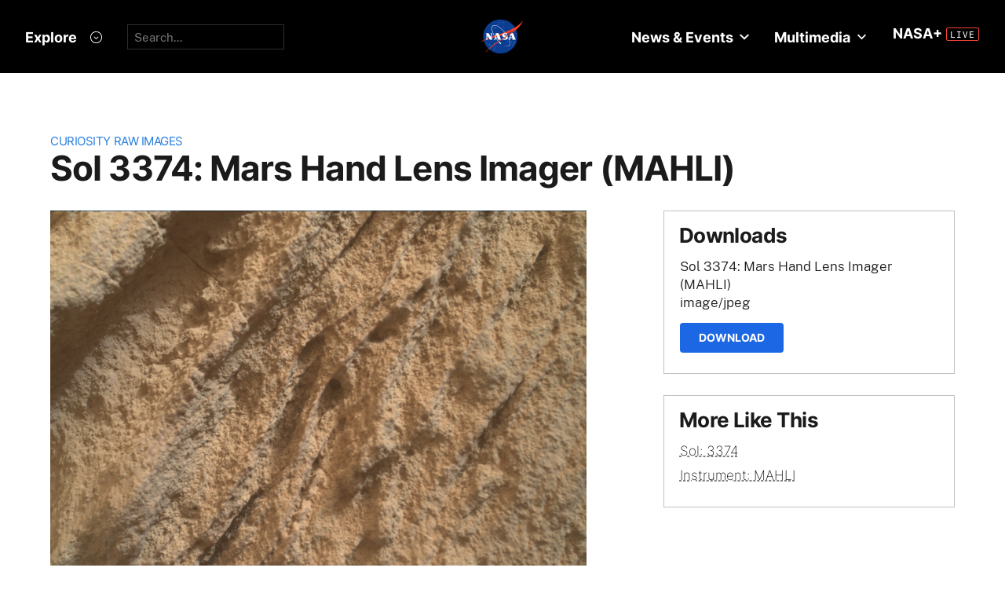

--- FILE ---
content_type: text/html; charset=utf-8
request_url: https://mars.nasa.gov/raw_images/1019197/?site=msl
body_size: 13870
content:
<!DOCTYPE html>
<html lang='en'>
<head>
<meta content='text/html; charset=utf-8' http-equiv='Content-Type'>
<!-- Always force latest IE rendering engine or request Chrome Frame -->
<meta content='IE=edge,chrome=1' http-equiv='X-UA-Compatible'>
<!-- Responsiveness -->
<meta content='width=device-width, initial-scale=1.0' name='viewport'>
<!-- Favicon -->
<link href='/apple-touch-icon.png' rel='apple-touch-icon' sizes='180x180'>
<link href='/favicon-32x32.png' rel='icon' sizes='32x32' type='image/png'>
<link href='/favicon-16x16.png' rel='icon' sizes='16x16' type='image/png'>
<link href='/manifest.json' rel='manifest'>
<link color='#e48b55' href='/safari-pinned-tab.svg' rel='mask-icon'>
<meta content='#000000' name='theme-color'>

<meta name="csrf-param" content="authenticity_token" />
<meta name="csrf-token" content="l7OXr1trGWrKS9g1AqRFfrT2CuMt3I37dPWM+w6UCvRf+h3jZP/v9/TQMy4ya5fyulBD31kLuPoZ8zT9rPj5NA==" />
<title>Sol 3374: Mars Hand Lens Imager (MAHLI) – NASA Mars Exploration</title>
<meta content='NASA Mars Exploration' property='og:site_name'>
<meta content='mars.nasa.gov' name='author'>
<meta content='Mars, missions, NASA, rover, Curiosity, Opportunity, InSight, Mars Reconnaissance Orbiter, facts' name='keywords'>
<meta content="NASA's Mars rover Curiosity acquired this image using its Mars Hand Lens Imager (MAHLI), located on the turret at the end of the rover's robotic arm, on February 2, 2022, Sol 3374 of the Mars Science Laboratory Mission, at 00:49:58 UTC.When this image was obtained, the focus motor count position was 13270. This number indicates the internal position of the MAHLI lens at the time the image was acquired. This count also tells whether the dust cover was open or closed. Values between 0 and 6000 mean the dust cover was closed; values between 12500 and 16000 occur when the cover is open. For close-up images, the motor count can in some cases be used to estimate the distance between the MAHLI lens and target. For example, in-focus images obtained with the dust cover open for which the lens was 2.5 cm from the target have a motor count near 15270. If the lens is 5 cm from the target, the motor count is near 14360; if 7 cm, 13980; 10 cm, 13635; 15 cm, 13325; 20 cm, 13155; 25 cm, 13050; 30 cm, 12970. These correspond to image scales, in micrometers per pixel, of about 16, 25, 32, 42, 60, 77, 95, and 113.Most images acquired by MAHLI in daylight use the sun as an illumination source. However, in some cases, MAHLI's two groups of white light LEDs and one group of longwave ultraviolet (UV) LEDs might be used to illuminate targets. When Curiosity acquired this image, the group 1 white light LEDs were off, the group 2 white light LEDs were off, and the ultraviolet (UV) LEDS were off." name='description'>
<meta content="NASA's Mars rover Curiosity acquired this image using its Mars Hand Lens Imager (MAHLI), located on the turret at the end of the rover's robotic arm, on February 2, 2022, Sol 3374 of the Mars Science Laboratory Mission, at 00:49:58 UTC.When this image was obtained, the focus motor count position was 13270. This number indicates the internal position of the MAHLI lens at the time the image was acquired. This count also tells whether the dust cover was open or closed. Values between 0 and 6000 mean the dust cover was closed; values between 12500 and 16000 occur when the cover is open. For close-up images, the motor count can in some cases be used to estimate the distance between the MAHLI lens and target. For example, in-focus images obtained with the dust cover open for which the lens was 2.5 cm from the target have a motor count near 15270. If the lens is 5 cm from the target, the motor count is near 14360; if 7 cm, 13980; 10 cm, 13635; 15 cm, 13325; 20 cm, 13155; 25 cm, 13050; 30 cm, 12970. These correspond to image scales, in micrometers per pixel, of about 16, 25, 32, 42, 60, 77, 95, and 113.Most images acquired by MAHLI in daylight use the sun as an illumination source. However, in some cases, MAHLI's two groups of white light LEDs and one group of longwave ultraviolet (UV) LEDs might be used to illuminate targets. When Curiosity acquired this image, the group 1 white light LEDs were off, the group 2 white light LEDs were off, and the ultraviolet (UV) LEDS were off." property='og:description'>
<meta content='Sol 3374: Mars Hand Lens Imager (MAHLI) – NASA Mars Exploration' property='og:title'>
<meta content='article' property='og:type'>
<meta content='https://mars.nasa.gov/raw_images/1019197?site=msl' property='og:url'>
<meta content='https://mars.nasa.gov/msl-raw-images/msss/03374/mhli/3374MH0008410021200379C00_DXXX.jpg' property='og:image'>
<meta content='https://mars.nasa.gov/msl-raw-images/msss/03374/mhli/3374MH0008410021200379C00_DXXX.jpg' name='twitter:image'>
<link href='https://mars.nasa.gov/msl-raw-images/msss/03374/mhli/3374MH0008410021200379C00_DXXX.jpg' rel='image_src'>
<meta content='image/jpeg' property='og:image:type'>
<meta content='2022-02-23 03:15:21 UTC' property='og:updated_time'>

<meta content='195570401081308' property='fb:app_id'>
<link href='https://fonts.googleapis.com/css?family=Montserrat:200,300,400,500,600,700|Raleway:300,400' rel='stylesheet'>

<link rel="stylesheet" media="all" href="/assets/public_manifest-960bf896eb02d832a36d71169826d20e3716ebc7b890348cacc3cb50f760515a.css" />
<link rel="stylesheet" media="screen" href="/assets/mbcms/vendor/jquery.fancybox3-d5d81bdfc05a59e4ea72bca1d8b7fcc399bd3b61f7c06af95a8a48795df69d7a.css" />
<link rel="stylesheet" media="print" href="/assets/gulp/print-240f8bfaa7f6402dfd6c49ee3c1ffea57a89ddd4c8c90e2f2a5c7d63c5753e32.css" />
<script src="/assets/public_manifest-7200d3ca486e142bfef5e25a8f8e7494addd3eeb38a10158957c229134c60e5d.js"></script>
<script src="/assets/mbcms/vendor/jquery.fancybox3-a5c12236c52c2a69f0e8b265c1f19ae7a4bc127e864fe0bccc7c9ad0d4e1d7c4.js" defer="defer"></script>
<script src="/assets/mb_manifest-b5300f88e956e93f06e35e10c50c789298d34079094a74d6a57cb2c48f024cbb.js"></script>

<!--[if gt IE 8]><!-->
<script src="/assets/not_ie8_manifest.js"></script>
<!--[if !IE]>-->
<script src="/assets/not_ie8_manifest.js"></script>
<!--<![endif]-->
<!-- /twitter cards -->
<meta content='summary_large_image' name='twitter:card'>
<meta content='Sol 3374: Mars Hand Lens Imager (MAHLI)' name='twitter:title'>
<meta content='NASA’s real-time portal for Mars exploration, featuring the latest news, images, and discoveries from the Red Planet.' name='twitter:description'>
<meta name='twitter:image'>
</head>
<body class='is_pf is_not_hds megasection_nav_present msl'>
<svg display="none" width="0" height="0">  
  
  <symbol id="circle_plus" height="30" viewBox="0 0 30 30" width="30">
    <g fill-rule="evenodd" transform="translate(1 1)">
      <circle cx="14" cy="14" fill="#fff" fill-opacity=".1" fill-rule="nonzero" r="14" stroke="inherit" stroke-width="1"/>
      <path class="the_plus" d="m18.856 12.96v1.738h-4.004v3.938h-1.848v-3.938h-4.004v-1.738h4.004v-3.96h1.848v3.96z" fill="inherit"  stroke-width="0"/>
    </g>
  </symbol>
  
  <symbol id="circle_arrow" height="30" viewBox="0 0 30 30" width="30" xmlns="http://www.w3.org/2000/svg">
    <g transform="translate(1 1)"><circle cx="14" cy="14" fill="#fff" fill-opacity=".1" r="14" stroke="inherit" stroke-width="1"/>
    <path class="the_arrow" d="m8.5 15.00025h7.984l-2.342 2.42c-.189.197-.189.518 0 .715l.684.717c.188.197.494.197.684 0l4.35-4.506c.188-.199.188-.52 0-.717l-4.322-4.48c-.189-.199-.496-.199-.684 0l-.684.716c-.189.197-.189.519 0 .716l2.341 2.419h-8.011c-.276 0-.5.223-.5.5v1c0 .275.224.5.5.5z" stroke-width="0" fill="inherit"/>
    </g>
  </symbol>
  
  <symbol id="circle_close" height="30" viewBox="0 0 30 30" width="30">
    <g fill-rule="evenodd" transform="translate(1 1)">
      <circle cx="14" cy="14" fill="blue" fill-opacity="1" fill-rule="nonzero" r="14" stroke="inherit" stroke-width="1"/>
      <path class="the_plus" d="m18.856 12.96v1.738h-4.004v3.938h-1.848v-3.938h-4.004v-1.738h4.004v-3.96h1.848v3.96z" fill="inherit"  stroke-width="0"/>
    </g>
  </symbol>
  
  <symbol id="circle_close_hover" height="30" viewBox="0 0 30 30" width="30">
    <g fill-rule="evenodd" transform="translate(1 1)">
      <circle cx="14" cy="14" fill="white" fill-opacity="1" fill-rule="nonzero" r="14" stroke="inherit" stroke-width="1"/>
      <path class="the_plus" d="m18.856 12.96v1.738h-4.004v3.938h-1.848v-3.938h-4.004v-1.738h4.004v-3.96h1.848v3.96z" fill="inherit"  stroke-width="0"/>
    </g>
  </symbol>

  <symbol id="chevron_down" height="6" viewBox="0 0 10 6" width="10" xmlns="http://www.w3.org/2000/svg">
    <path d="m59 7v2.72727273l5 3.27272727 5-3.27272727v-2.72727273l-5 3.2727273z" transform="translate(-59 -7)"/>
  </symbol>

  <symbol id="gear" height="16" viewBox="0 0 16 16" width="16" xmlns="http://www.w3.org/2000/svg">
    <path d="m68 9h-1.09c-.15-.91-.5-1.75-1.021-2.471l.761-.77c.39-.39.39-1.029 0-1.42-.391-.39-1.021-.39-1.41 0l-.771.77c-.719-.519-1.469-.869-2.469-1.019v-1.09c0-.55-.45-1-1-1s-1 .45-1 1v1.09c-1 .15-1.75.5-2.47 1.02l-.77-.77c-.389-.39-1.029-.39-1.42 0-.39.391-.39 1.03 0 1.42l.771.77c-.521.72-.871 1.56-1.021 2.47h-1.09c-.55 0-1 .48-1 1.029 0 .551.45.971 1.12.971h.97c.15.91.5 1.75 1.021 2.471l-.771.769c-.39.39-.39 1.029 0 1.42.391.39 1.021.39 1.41 0l.78-.77c.72.52 1.47.87 2.47 1.02v1.09c0 .55.45 1 1 1s1-.45 1-1v-1.09c1-.15 1.75-.5 2.47-1.02l.771.77c.391.39 1.02.39 1.41 0 .39-.391.39-1.03 0-1.42l-.761-.76c.51-.72.87-1.56 1.02-2.48h1.09c.55 0 1-.45 1-1s-.45-1-1-1zm-7 4c-1.66 0-3-1.35-3-3s1.34-3 3-3c1.65 0 3 1.35 3 3s-1.35 3-3 3z" fill="#a79693" transform="translate(-53 -2)"/>
  </symbol>

</svg>



<div data-react-class="BrowseHappier" data-react-props="{&quot;gt&quot;:1,&quot;lt&quot;:11}" data-react-cache-id="BrowseHappier-0"></div>
<div data-react-class="HiPO" data-react-props="{}" data-react-cache-id="HiPO-0"></div>
<div id='main_container'>
<div id='site_body'>
<div class='mb_nasa_header_container'>
<link rel="stylesheet" media="screen" href="/assets/hds/vendor/main-0e8293e7ad59bb0de88372dfbd1b9767ac8525338b96ee501bf41b87f3c9e8a2.css" />
<script src="/assets/hds/vendor/main-bd874b95a9c4a94066a3a75c0eb300c10a5c80b8cf91f34b3541679353dd40a8.js" crossorigin="true" type="module"></script>
<div id='StaticNasaHeader'></div>

</div>

<div class='mb_page' id='page'>
<div class='page_cover'></div>
<div data-react-class="HiPO" data-react-props="{}" data-react-cache-id="HiPO-0"></div>
<div data-color-mode='light' data-hub='/mission/msl-curiosity/' id='StaticSecondaryNav'></div>
<section class='content_page module'>
<div class='grid_layout'>
<article>
<header id='page_header'>
<h2 class='category_title'>
<a href="/msl/multimedia/raw-images/">Curiosity Raw Images</a>
</h2>
<h1 class='article_title'>
Sol 3374: Mars Hand Lens Imager (MAHLI)
</h1>
</header>
<div id='primary_column'>
<figure class='lede'>
<a class='fancybox' href='https://mars.nasa.gov/msl-raw-images/msss/03374/mhli/3374MH0008410021200379C00_DXXX.jpg'>
<img alt="Nasa's Mars rover Curiosity acquired this image using its Mars Hand Lens Imager (MAHLI) on Sol 3374" class='' id='main_image' src='https://mars.nasa.gov/msl-raw-images/msss/03374/mhli/3374MH0008410021200379C00_DXXX.jpg'>
</a>
</figure>
<div class='wysiwyg_content'>
<p>
NASA's Mars rover Curiosity acquired this image using its Mars Hand Lens Imager (MAHLI), located on the turret at the end of the rover's robotic arm, on February 2, 2022, Sol 3374 of the Mars Science Laboratory Mission, at 00:49:58 UTC.<br /><br />When this image was obtained, the focus motor count position was 13270. This number indicates the internal position of the MAHLI lens at the time the image was acquired. This count also tells whether the dust cover was open or closed. Values between 0 and 6000 mean the dust cover was closed; values between 12500 and 16000 occur when the cover is open. For close-up images, the motor count can in some cases be used to estimate the distance between the MAHLI lens and target. For example, in-focus images obtained with the dust cover open for which the lens was 2.5 cm from the target have a motor count near 15270. If the lens is 5 cm from the target, the motor count is near 14360; if 7 cm, 13980; 10 cm, 13635; 15 cm, 13325; 20 cm, 13155; 25 cm, 13050; 30 cm, 12970. These correspond to image scales, in micrometers per pixel, of about 16, 25, 32, 42, 60, 77, 95, and 113.<br /><br />Most images acquired by MAHLI in daylight use the sun as an illumination source. However, in some cases, MAHLI's two groups of white light LEDs and one group of longwave ultraviolet (UV) LEDs might be used to illuminate targets. When Curiosity acquired this image, the group 1 white light LEDs were off, the group 2 white light LEDs were off, and the ultraviolet (UV) LEDS were off.
</p>
<p>
<b>
Credits:
</b>
NASA/JPL-Caltech/MSSS
</p>
</div>
</div>
<div id='secondary_column'>
<aside class='downloads_module boxed'>
<div class='downloads'>
<h1 class='sidebar_title'>Downloads</h1>
<div class='download'>
<div class='title'>Sol 3374: Mars Hand Lens Imager (MAHLI)</div>
<div class='content_type'>image/jpeg</div>
<a class='button' download='https://mars.nasa.gov/msl-raw-images/msss/03374/mhli/3374MH0008410021200379C00_DXXX.jpg' href='https://mars.nasa.gov/msl-raw-images/msss/03374/mhli/3374MH0008410021200379C00_DXXX.jpg'>Download</a>
</div>
</div>
</aside>
<aside class='links_module boxed BlockLayout'>
<h1 class='sidebar_title'>
More Like This
</h1>
<ul class='related_items'>
<li>
<a href="msl/?mission=msl&amp;begin_sol=3374&amp;end_sol=3374">Sol: 3374</a>
</li>
<li>
<a href="msl/?mission=msl&amp;af=MAHLI">Instrument: MAHLI</a>
</li>
</ul>

</aside>
</div>
</article>
</div>
</section>

</div>
<div id='StaticNasaFooter'></div>


</div>
</div>
<script id="_fed_an_ua_tag" src="https://dap.digitalgov.gov/Universal-Federated-Analytics-Min.js?agency=NASA&subagency=JPL-Mars-MEPJPL&pua=UA-9453474-9,UA-118212757-11&dclink=true&sp=searchbox&exts=tif,tiff,wav" type='text/javascript'></script>


</body>
</html>
